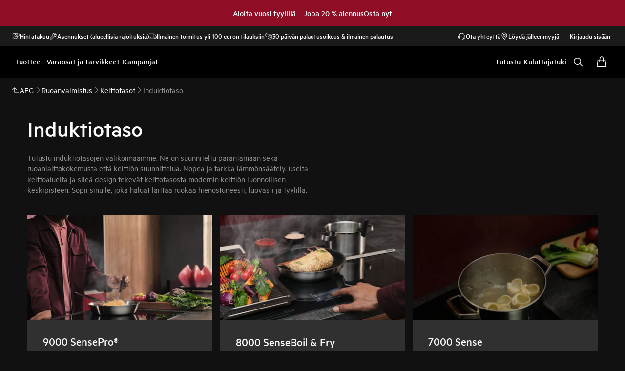

--- FILE ---
content_type: image/svg+xml
request_url: https://www.aeg.fi/siteassets/common-assets/02.-product-section-updated/cx-ladder/cx-ladder-v.1/taste/hobs/icons/black-wireless-food-probe.svg
body_size: 233
content:
<svg width="32" height="32" viewBox="0 0 32 32" fill="none" xmlns="http://www.w3.org/2000/svg">
<g clip-path="url(#clip0_14_9850)">
<path d="M16 32.0035C7.17876 32.0035 0 24.8248 0 16C0 7.17522 7.17876 0 16 0C24.8212 0 32 7.17876 32 16C32 24.8212 24.8212 32 16 32V32.0035ZM16 1.23894C7.86195 1.23894 1.23894 7.86195 1.23894 16C1.23894 24.1381 7.86195 30.7611 16 30.7611C24.1381 30.7611 30.7611 24.1381 30.7611 16C30.7611 7.86195 24.1416 1.23894 16 1.23894Z" fill="black"/>
<path d="M20.7504 16.8L15.5044 11.5858L20.0035 7.0584C20.7469 6.3115 21.9611 6.30796 22.708 7.05132L25.2389 9.56813C25.9858 10.3115 25.9894 11.5257 25.246 12.2726L20.7434 16.8H20.7504ZM17.2566 11.5788L20.7434 15.0442L24.3717 11.3947C24.4991 11.2672 24.5664 11.0973 24.5664 10.9168C24.5664 10.7363 24.4956 10.5664 24.3681 10.4425L21.8372 7.92566C21.5752 7.66371 21.1469 7.66371 20.885 7.92566L17.2566 11.5752V11.5788Z" fill="black"/>
<path d="M18.1209 13.2578L7.67322 23.7055L8.54928 24.5816L18.9969 14.1339L18.1209 13.2578Z" fill="black"/>
</g>
<defs>
<clipPath id="clip0_14_9850">
<rect width="32" height="32" fill="white"/>
</clipPath>
</defs>
</svg>


--- FILE ---
content_type: image/svg+xml
request_url: https://www.aeg.fi/siteassets/common-assets/02.-product-section-updated/cx-ladder/cx-ladder-v.1/taste/hobs/icons/black-sensefry.svg
body_size: 3394
content:
<svg width="32" height="32" viewBox="0 0 32 32" fill="none" xmlns="http://www.w3.org/2000/svg">
<g clip-path="url(#clip0_14_10097)">
<path d="M16.0018 32C7.17892 32 0 24.8211 0 16.0018C0 7.18245 7.17892 0 16.0018 0C24.8246 0 32 7.17892 32 16.0018C32 24.8246 24.8211 32 16.0018 32ZM16.0018 1.2347C7.85977 1.2347 1.2347 7.85977 1.2347 16.0018C1.2347 24.1438 7.85977 30.7653 16.0018 30.7653C24.1438 30.7653 30.7653 24.1402 30.7653 16.0018C30.7653 7.8633 24.1402 1.2347 16.0018 1.2347Z" fill="black"/>
<path d="M6.0571 18.7287C5.58791 18.3653 5.18223 17.9103 4.87884 17.4023C4.80476 17.2753 4.64248 17.2294 4.51196 17.2929C4.38143 17.3564 4.31793 17.5116 4.37438 17.6492C4.37438 17.6563 4.60368 18.2489 4.60015 19.0709C4.60015 19.8928 4.36732 20.4855 4.36379 20.4926C4.30735 20.6301 4.36732 20.7854 4.50137 20.8489C4.54018 20.87 4.58604 20.8806 4.62484 20.8771C4.72009 20.8771 4.81534 20.8277 4.86826 20.7395C5.17517 20.2315 5.58086 19.78 6.05357 19.4166C6.91081 19.9775 7.9021 20.2738 8.93573 20.2774C10.0364 20.2774 11.0912 19.9493 11.9907 19.3178C12.0648 19.2649 12.1107 19.1767 12.1107 19.085C12.1107 18.9933 12.0683 18.9086 11.9907 18.8522C11.0947 18.2172 10.0399 17.882 8.94278 17.8785C7.91268 17.8785 6.91787 18.1643 6.0571 18.7216V18.7287ZM8.94278 18.4465C9.78238 18.4465 10.5902 18.6687 11.3064 19.085C10.5867 19.4977 9.77885 19.7129 8.93925 19.7094C8.09965 19.7094 7.28828 19.4872 6.57215 19.0709C7.28828 18.6581 8.09965 18.4429 8.94278 18.4429V18.4465ZM5.15048 19.4695C5.16106 19.3425 5.16811 19.212 5.16459 19.0709C5.16459 18.9333 5.16459 18.7993 5.15048 18.6723C5.28806 18.8134 5.43269 18.9474 5.58086 19.0709C5.42917 19.1944 5.28453 19.3249 5.14695 19.466L5.15048 19.4695Z" fill="black"/>
<path d="M9.6554 19.0815C9.6554 19.2649 9.80356 19.4131 9.987 19.4131C10.1704 19.4131 10.3186 19.2649 10.3186 19.0815C10.3186 18.898 10.174 18.7498 9.99053 18.7498C9.80709 18.7498 9.65892 18.898 9.65892 19.0815H9.6554Z" fill="black"/>
<path d="M24.9234 15.7866H21.2863C21.0923 15.7866 20.9335 15.6278 20.9335 15.4338V8.88986C20.9335 8.74523 21.0217 8.6147 21.1558 8.56178L24.7929 7.13305C24.9022 7.09072 25.0257 7.10483 25.1209 7.16833C25.2162 7.23183 25.2762 7.34472 25.2762 7.46113V15.4303C25.2762 15.6243 25.1174 15.783 24.9234 15.783V15.7866ZM21.6391 15.081H24.5706V7.98324L21.6391 9.13327V15.081Z" fill="black"/>
<path d="M17.7586 9.63068V15.4338H14.1215V11.0594L17.7586 9.63068Z" fill="black"/>
<path d="M17.7586 15.7866H14.1215C13.9275 15.7866 13.7687 15.6278 13.7687 15.4338V11.0594C13.7687 10.9148 13.8569 10.7843 13.991 10.7313L17.628 9.30261C17.7374 9.26028 17.8609 9.27439 17.9561 9.33789C18.0514 9.40139 18.1113 9.51427 18.1113 9.63069V15.4338C18.1113 15.6278 17.9526 15.7866 17.7586 15.7866ZM14.4743 15.081H17.4058V10.1493L14.4743 11.2993V15.081Z" fill="black"/>
<path d="M10.5973 15.7866H6.96019C6.76617 15.7866 6.60742 15.6278 6.60742 15.4338V13.737C6.60742 13.5923 6.69562 13.4618 6.82967 13.4089L10.4668 11.9802C10.5761 11.9378 10.6996 11.9519 10.7948 12.0154C10.8901 12.0825 10.9501 12.1918 10.9501 12.3082V15.4303C10.9501 15.6243 10.7913 15.7831 10.5973 15.7831V15.7866ZM7.31297 15.081H10.2445V12.8268L7.31297 13.9769V15.081Z" fill="black"/>
<path d="M15.4987 20.0064L14.9121 20.3983L17.4619 24.2144L18.0486 23.8225L15.4987 20.0064Z" fill="black"/>
<path d="M18.1699 21.4683L17.5832 21.8602L18.5923 23.3709L19.179 22.9791L18.1699 21.4683Z" fill="black"/>
<path d="M19.3162 20.759L18.7295 21.151L19.7389 22.6616L20.3255 22.2696L19.3162 20.759Z" fill="black"/>
<path d="M19.6777 27.6821C19.279 27.6821 18.9404 27.5198 18.7569 27.3787L17.4905 26.3839C16.7743 25.8265 16.097 25.9041 16.0723 25.9076L15.9735 25.2091C16.0123 25.2021 16.9613 25.0751 17.9279 25.8265L19.1944 26.8178C19.2402 26.853 19.6882 27.1635 20.1574 26.7966L22.1012 25.3079C22.1788 25.2232 22.5986 24.7329 22.2811 24.2355L20.228 21.0005L20.8242 20.6231L22.8773 23.858C23.3959 24.6729 22.9126 25.4984 22.5845 25.8229L22.5528 25.8512L20.5913 27.354C20.2844 27.5939 19.9705 27.6785 19.6847 27.6785L19.6777 27.6821Z" fill="black"/>
<path d="M14.4954 21.6814C14.2661 21.6814 14.0227 21.6179 13.7864 21.4521C13.0879 20.9582 12.7668 20.041 12.9326 18.9933C13.0738 18.0972 13.5112 17.4023 14.2344 16.9366C15.7266 16.0758 17.3776 16.6121 18.3407 17.3247C19.025 17.8291 19.2014 18.5241 19.1379 19.0074C19.1097 19.2332 18.9545 19.6918 18.577 19.974C18.2842 20.1927 17.9244 20.2668 17.5011 20.1962L17.3494 20.1715C16.8978 20.0974 16.545 20.0375 16.2558 20.2068L15.9877 19.7517C16.4392 19.4872 16.926 19.5648 17.4376 19.653L17.5857 19.6776C17.8609 19.7235 18.0902 19.6776 18.263 19.5507C18.5558 19.3319 18.6158 18.9439 18.6158 18.9404C18.6264 18.8698 18.6864 18.2383 18.0302 17.7515C17.8432 17.6139 16.1676 16.4357 14.5201 17.3846C13.931 17.7656 13.5747 18.3371 13.4583 19.0779C13.3278 19.9211 13.5641 20.6478 14.0968 21.0217C14.4178 21.2475 14.7706 21.1522 14.9893 20.9864L15.3068 21.4098C15.1022 21.5615 14.8129 21.6849 14.499 21.6849L14.4954 21.6814Z" fill="black"/>
<path d="M17.4764 19.3037C17.4517 19.3037 17.427 19.3037 17.4023 19.3002C17.233 19.2826 17.0848 19.1979 16.979 19.0638C16.8731 18.9298 16.8273 18.7675 16.8449 18.5982C16.8625 18.4288 16.9472 18.2807 17.0813 18.1748C17.2153 18.069 17.3776 18.0232 17.5469 18.0408C17.7163 18.0584 17.8644 18.1431 17.9702 18.2772C18.0761 18.4112 18.1219 18.5735 18.1043 18.7428C18.069 19.0674 17.7939 19.3037 17.4764 19.3037ZM17.4728 18.3865C17.4093 18.3865 17.3494 18.4077 17.3 18.4465C17.24 18.4923 17.2047 18.5594 17.1941 18.6335C17.1765 18.7887 17.2859 18.9263 17.4411 18.9439C17.5152 18.9545 17.5893 18.9298 17.6492 18.8839C17.7092 18.8381 17.7445 18.771 17.7515 18.697C17.7586 18.6229 17.7374 18.5488 17.6916 18.4888C17.6457 18.4288 17.5787 18.3936 17.5046 18.3865C17.494 18.3865 17.4834 18.3865 17.4728 18.3865Z" fill="black"/>
<path d="M15.9418 19.3425C15.8607 19.3425 15.7866 19.2861 15.7689 19.2014L15.4726 17.8044C15.4514 17.7092 15.5114 17.6139 15.6067 17.5963C15.7019 17.5751 15.7972 17.6386 15.8148 17.7303L16.1111 19.1273C16.1323 19.2226 16.0723 19.3178 15.9771 19.3354C15.963 19.3354 15.9524 19.339 15.9418 19.339V19.3425Z" fill="black"/>
<path d="M15.0175 19.7941C14.9364 19.7941 14.8623 19.7376 14.8447 19.653L14.506 18.0655C14.4849 17.9702 14.5448 17.875 14.6401 17.8574C14.7353 17.8397 14.8306 17.8997 14.8482 17.9914L15.1869 19.5789C15.208 19.6741 15.1481 19.7694 15.0528 19.787C15.0387 19.787 15.0281 19.7905 15.0175 19.7905V19.7941Z" fill="black"/>
<path d="M14.1885 20.2915C14.1074 20.2915 14.0333 20.235 14.0157 20.1504L13.8075 19.1696C13.7863 19.0744 13.8498 18.9792 13.9451 18.9615C14.0403 18.9439 14.1356 19.0038 14.1532 19.0956L14.3614 20.0763C14.3825 20.1715 14.319 20.2668 14.2238 20.2844C14.2097 20.2844 14.1991 20.2879 14.1885 20.2879V20.2915Z" fill="black"/>
<path d="M24.9199 20.5772C24.3448 20.5772 23.7628 20.3726 23.0995 19.9422C22.8667 19.7905 22.6409 19.7094 22.3234 19.6635L22.1964 19.6424C22.1224 19.6283 21.9636 19.6 21.8296 19.5789C21.752 19.7588 21.5967 19.907 21.3851 20.0022C20.9794 20.1821 20.4996 19.9987 20.3197 19.5895C20.1751 19.2649 20.2633 18.8945 20.5137 18.6652C20.4961 18.637 20.482 18.6087 20.4679 18.577C20.3797 18.3794 20.3761 18.1607 20.4538 17.9596C20.5314 17.7586 20.6831 17.5998 20.8806 17.5116C21.2898 17.3317 21.7661 17.5152 21.946 17.9244C21.9777 17.9949 22.0059 18.0725 22.0201 18.1572C22.6727 18.1572 23.2371 18.0478 23.5934 17.8538L23.6463 17.8256C24.1014 17.5751 24.6729 17.2647 25.2797 17.3529C25.8406 17.434 26.3486 17.8362 26.6061 18.4006C26.8742 18.9897 26.7331 19.6565 26.2392 20.1045C25.9147 20.3973 25.4702 20.5666 24.9904 20.5807C24.9657 20.5807 24.9445 20.5807 24.9199 20.5807V20.5772ZM21.6179 19.018C21.7202 19.018 21.9036 19.0497 22.2917 19.1203L22.4011 19.1414C22.7926 19.1979 23.089 19.3072 23.3888 19.5013C23.985 19.8893 24.493 20.0692 24.9763 20.0516C25.3255 20.041 25.6571 19.9175 25.8864 19.7129C26.2039 19.4237 26.2992 18.9968 26.1263 18.6229C25.9429 18.2242 25.5831 17.9314 25.2056 17.8785C24.7717 17.815 24.3307 18.0584 23.9003 18.2913L23.8439 18.3195C23.1807 18.6828 22.2353 18.704 21.7273 18.6828C21.6391 18.6828 21.5509 18.6299 21.505 18.5558C21.4592 18.4817 21.445 18.3865 21.4838 18.3054C21.505 18.263 21.5085 18.2489 21.4592 18.1396C21.3957 17.9985 21.2334 17.935 21.0923 17.9985C21.0252 18.0267 20.9723 18.0831 20.9441 18.1537C20.9159 18.2242 20.9194 18.2983 20.9476 18.3653C20.9723 18.4218 21.0182 18.4676 21.0852 18.4994C21.1875 18.5488 21.2475 18.6617 21.2334 18.7746C21.2193 18.8874 21.1275 18.9792 21.0147 18.9968C20.9688 19.0039 20.9547 19.0039 20.9441 19.0074C20.8771 19.0356 20.8277 19.092 20.7995 19.1591C20.7712 19.2296 20.7748 19.3037 20.803 19.3743C20.863 19.5154 21.0288 19.5789 21.1699 19.5154C21.2581 19.4766 21.3604 19.406 21.3568 19.2931C21.3568 19.212 21.3886 19.1344 21.4486 19.085C21.498 19.0427 21.5297 19.018 21.6144 19.018H21.6179Z" fill="black"/>
<path d="M22.2341 18.38L22.1006 19.3017L22.6243 19.3775L22.7578 18.4558L22.2341 18.38Z" fill="black"/>
</g>
<defs>
<clipPath id="clip0_14_10097">
<rect width="32" height="32" fill="white"/>
</clipPath>
</defs>
</svg>


--- FILE ---
content_type: image/svg+xml
request_url: https://www.aeg.fi/siteassets/common-assets/02.-product-section-updated/cx-ladder/cx-ladder-v.1/taste/hobs/icons/black-bridge-1.svg
body_size: 507
content:
<svg width="32" height="32" viewBox="0 0 32 32" fill="none" xmlns="http://www.w3.org/2000/svg">
<g clip-path="url(#clip0_683_6439)">
<path d="M16.0018 32C7.17797 32 0 24.822 0 16.0018C0 7.18151 7.17797 0 16.0018 0C24.8256 0 32 7.17797 32 16.0018C32 24.8256 24.822 32 16.0018 32ZM16.0018 1.2388C7.86108 1.2388 1.2388 7.86108 1.2388 16.0018C1.2388 24.1425 7.86108 30.7612 16.0018 30.7612C24.1425 30.7612 30.7612 24.1389 30.7612 16.0018C30.7612 7.86462 24.1389 1.2388 16.0018 1.2388Z" fill="black"/>
<path d="M13.7458 8.7685L11.4212 10.0794L12.1166 11.3126L14.4412 10.0017L13.7458 8.7685Z" fill="black"/>
<path d="M9.79416 8.76949L9.09872 10.0027L11.4233 11.3136L12.1187 10.0804L9.79416 8.76949Z" fill="black"/>
<path d="M12.4765 10.6962H11.0607V13.8781H12.4765V10.6962Z" fill="black"/>
<path d="M12.1176 20.6846L11.4224 21.918L13.7472 23.2285L14.4424 21.9951L12.1176 20.6846Z" fill="black"/>
<path d="M11.4204 20.6877L9.09558 21.9982L9.7908 23.2315L12.1156 21.921L11.4204 20.6877Z" fill="black"/>
<path d="M12.4765 18.1219H11.0607V21.3038H12.4765V18.1219Z" fill="black"/>
<path d="M24.9758 8.76991L22.6512 10.0808L23.3466 11.314L25.6712 10.0031L24.9758 8.76991Z" fill="black"/>
<path d="M21.0216 8.77321L20.3262 10.0064L22.6508 11.3173L23.3462 10.0841L21.0216 8.77321Z" fill="black"/>
<path d="M23.7071 10.6962H22.2914V13.8781H23.7071V10.6962Z" fill="black"/>
<path d="M23.3469 20.6874L22.6516 21.9207L24.9764 23.2312L25.6717 21.9979L23.3469 20.6874Z" fill="black"/>
<path d="M22.649 20.6855L20.3244 21.9964L21.0199 23.2296L23.3444 21.9187L22.649 20.6855Z" fill="black"/>
<path d="M23.7071 18.1219H22.2914V21.3038H23.7071V18.1219Z" fill="black"/>
<path d="M14.3772 25.5653H9.16004C8.19731 25.5653 7.41156 24.822 7.41156 23.9088V7.946C7.41156 7.03283 8.19731 6.28955 9.16004 6.28955H14.3772C15.3399 6.28955 16.1256 7.03283 16.1256 7.946V23.9053C16.1256 24.8185 15.3399 25.5618 14.3772 25.5618V25.5653ZM9.16004 7.52835C8.88042 7.52835 8.65036 7.71594 8.65036 7.946V23.9053C8.65036 24.1354 8.88042 24.323 9.16004 24.323H14.3772C14.6568 24.323 14.8868 24.1354 14.8868 23.9053V7.946C14.8868 7.71594 14.6568 7.52835 14.3772 7.52835H9.16004Z" fill="black"/>
</g>
<defs>
<clipPath id="clip0_683_6439">
<rect width="32" height="32" fill="white"/>
</clipPath>
</defs>
</svg>


--- FILE ---
content_type: image/svg+xml
request_url: https://www.aeg.fi/siteassets/common-assets/02.-product-section-updated/cx-ladder/cx-ladder-v.1/taste/hobs/icons/black-senseboil.svg
body_size: 672
content:
<svg width="32" height="32" viewBox="0 0 32 32" fill="none" xmlns="http://www.w3.org/2000/svg">
<g clip-path="url(#clip0_14_9814)">
<path d="M15.9982 32C7.17797 32 0 24.822 0 15.9982C0 7.17443 7.17797 0 15.9982 0C24.8185 0 31.9965 7.17797 31.9965 15.9982C31.9965 24.8185 24.8185 31.9965 15.9982 31.9965V32ZM15.9982 1.2388C7.86108 1.2388 1.2388 7.86108 1.2388 15.9982C1.2388 24.1354 7.86108 30.7577 15.9982 30.7577C24.1354 30.7577 30.7577 24.1354 30.7577 15.9982C30.7577 7.86108 24.1389 1.2388 15.9982 1.2388Z" fill="black"/>
<path d="M23.5761 23.5231H8.38844C7.44341 23.5231 6.67535 22.755 6.67535 21.81V12.1332H7.91416V21.81C7.91416 22.0719 8.12652 22.2843 8.38844 22.2843H23.5761C23.8381 22.2843 24.0504 22.0719 24.0504 21.81V12.1332H25.2892V21.81C25.2892 22.755 24.5212 23.5231 23.5761 23.5231Z" fill="black"/>
<path d="M7.29477 14.7311H4.26855V15.9699H7.29477V14.7311Z" fill="black"/>
<path d="M27.696 14.7311H24.6698V15.9699H27.696V14.7311Z" fill="black"/>
<path d="M12.7597 16.6672C13.5171 16.6672 14.133 17.283 14.133 18.0405C14.133 18.7979 13.5171 19.4138 12.7597 19.4138C12.0022 19.4138 11.3864 18.7979 11.3864 18.0405C11.3864 17.283 12.0022 16.6672 12.7597 16.6672ZM12.7597 15.7823C11.5102 15.7823 10.5015 16.7946 10.5015 18.0405C10.5015 19.2864 11.5138 20.2986 12.7597 20.2986C14.0055 20.2986 15.0178 19.2864 15.0178 18.0405C15.0178 16.7946 14.0055 15.7823 12.7597 15.7823Z" fill="black"/>
<path d="M19.3749 14.3205C20.0473 14.3205 20.596 14.8692 20.596 15.5416C20.596 16.2141 20.0473 16.7627 19.3749 16.7627C18.7024 16.7627 18.1537 16.2141 18.1537 15.5416C18.1537 14.8692 18.7024 14.3205 19.3749 14.3205ZM19.3749 13.4357C18.2139 13.4357 17.2689 14.3772 17.2689 15.5416C17.2689 16.7061 18.2104 17.6476 19.3749 17.6476C20.5393 17.6476 21.4808 16.7061 21.4808 15.5416C21.4808 14.3772 20.5393 13.4357 19.3749 13.4357Z" fill="black"/>
<path d="M14.3276 12.1438C14.8125 12.1438 15.2054 12.5367 15.2054 13.0216C15.2054 13.5065 14.8125 13.8994 14.3276 13.8994C13.8427 13.8994 13.4498 13.5065 13.4498 13.0216C13.4498 12.5367 13.8427 12.1438 14.3276 12.1438ZM14.3276 11.2589C13.3543 11.2589 12.565 12.0482 12.565 13.0216C12.565 13.9949 13.3543 14.7842 14.3276 14.7842C15.301 14.7842 16.0902 13.9949 16.0902 13.0216C16.0902 12.0482 15.301 11.2589 14.3276 11.2589Z" fill="black"/>
<path d="M17.8883 9.22376C18.3095 9.22376 18.6528 9.56708 18.6528 9.98827C18.6528 10.4095 18.3095 10.7528 17.8883 10.7528C17.4671 10.7528 17.1238 10.4095 17.1238 9.98827C17.1238 9.56708 17.4671 9.22376 17.8883 9.22376ZM17.8883 8.3389C16.9787 8.3389 16.2389 9.07864 16.2389 9.98827C16.2389 10.8979 16.9787 11.6376 17.8883 11.6376C18.7979 11.6376 19.5377 10.8979 19.5377 9.98827C19.5377 9.07864 18.7979 8.3389 17.8883 8.3389Z" fill="black"/>
</g>
<defs>
<clipPath id="clip0_14_9814">
<rect width="32" height="32" fill="white"/>
</clipPath>
</defs>
</svg>


--- FILE ---
content_type: image/svg+xml
request_url: https://www.aeg.fi/siteassets/common-assets/02.-product-section-updated/cx-ladder/cx-ladder-v.1/taste/hobs/icons/black-bridge-functions.svg
body_size: 393
content:
<svg width="32" height="32" viewBox="0 0 32 32" fill="none" xmlns="http://www.w3.org/2000/svg">
<g clip-path="url(#clip0_14_9718)">
<path d="M16.0018 32C7.17797 32 0 24.822 0 16.0018C0 7.18151 7.17797 0 16.0018 0C24.8256 0 32 7.17797 32 16.0018C32 24.8256 24.822 32 16.0018 32ZM16.0018 1.2388C7.86108 1.2388 1.2388 7.86108 1.2388 16.0018C1.2388 24.1425 7.86108 30.7612 16.0018 30.7612C24.1425 30.7612 30.7612 24.1389 30.7612 16.0018C30.7612 7.86462 24.1389 1.2388 16.0018 1.2388Z" fill="black"/>
<path d="M15.2089 16.2354H13.641V15.5275H15.2089V16.2354ZM12.7561 16.2354H10.9864V15.5275H12.7561V16.2354ZM10.1015 16.2354H8.33182V15.5275H10.1015V16.2354Z" fill="black"/>
<path d="M24.9758 8.76989L22.6512 10.0808L23.3466 11.314L25.6712 10.0031L24.9758 8.76989Z" fill="black"/>
<path d="M21.019 8.76994L20.3237 10.0033L22.6485 11.3138L23.3438 10.0804L21.019 8.76994Z" fill="black"/>
<path d="M23.7071 10.6962H22.2914V13.8781H23.7071V10.6962Z" fill="black"/>
<path d="M23.3489 20.6891L22.6534 21.9223L24.978 23.2332L25.6735 22L23.3489 20.6891Z" fill="black"/>
<path d="M22.649 20.6855L20.3244 21.9964L21.0199 23.2296L23.3444 21.9187L22.649 20.6855Z" fill="black"/>
<path d="M23.7071 18.1219H22.2914V21.3038H23.7071V18.1219Z" fill="black"/>
<path d="M14.3772 25.5653H9.16004C8.19731 25.5653 7.41156 24.822 7.41156 23.9089V7.94602C7.41156 7.03285 8.19731 6.28957 9.16004 6.28957H14.3772C15.3399 6.28957 16.1256 7.03285 16.1256 7.94602V23.9089C16.1256 24.822 15.3399 25.5653 14.3772 25.5653ZM9.16004 7.52837C8.88042 7.52837 8.65036 7.71596 8.65036 7.94602V23.9089C8.65036 24.1389 8.88042 24.3265 9.16004 24.3265H14.3772C14.6568 24.3265 14.8868 24.1389 14.8868 23.9089V7.94602C14.8868 7.71596 14.6568 7.52837 14.3772 7.52837H9.16004Z" fill="black"/>
</g>
<defs>
<clipPath id="clip0_14_9718">
<rect width="32" height="32" fill="white"/>
</clipPath>
</defs>
</svg>


--- FILE ---
content_type: image/svg+xml
request_url: https://www.aeg.fi/siteassets/common-assets/02.-product-section-updated/cx-ladder/cx-ladder-v.1/taste/hobs/icons/black-induction.svg
body_size: 859
content:
<svg width="32" height="32" viewBox="0 0 32 32" fill="none" xmlns="http://www.w3.org/2000/svg">
<g clip-path="url(#clip0_14_9787)">
<path d="M16.0018 32C7.17797 32 0 24.822 0 16.0018C0 7.18151 7.17797 0 16.0018 0C24.8256 0 32 7.17797 32 16.0018C32 24.8256 24.822 32 16.0018 32ZM16.0018 1.2388C7.86108 1.2388 1.2388 7.86108 1.2388 16.0018C1.2388 24.1425 7.86108 30.7612 16.0018 30.7612C24.1425 30.7612 30.7612 24.1389 30.7612 16.0018C30.7612 7.86462 24.1389 1.2388 16.0018 1.2388Z" fill="black"/>
<path d="M6.62073 7.60873H24.7687" stroke="black" stroke-width="1.27273" stroke-linecap="round"/>
<path d="M6.7189 20.4869C6.7189 20.4869 11.0738 15.7476 11.0738 11.9564C11.0738 9.28545 8.98945 9.44582 8.98945 9.44582C8.98945 9.44582 6.90545 9.28545 6.90545 11.9564C6.90545 15.7476 11.26 20.4869 11.26 20.4869C11.26 20.4869 15.6149 15.7476 15.6149 11.9564C15.6149 9.28545 13.5309 9.44582 13.5309 9.44582C13.5309 9.44582 11.4465 9.28545 11.4465 11.9564C11.4465 15.7476 15.8014 20.4869 15.8014 20.4869C15.8014 20.4869 20.1564 15.7476 20.1564 11.9564C20.1564 9.28545 18.072 9.44582 18.072 9.44582C18.072 9.44582 15.988 9.28545 15.988 11.9564C15.988 15.7476 20.3425 20.4869 20.3425 20.4869C20.3425 20.4869 24.6978 15.7476 24.6978 11.9564C24.6978 9.28545 22.6134 9.44582 22.6134 9.44582C22.6134 9.44582 20.5291 9.28545 20.5291 11.9564C20.5291 15.7476 24.8844 20.4869 24.8844 20.4869" stroke="black" stroke-width="0.727273" stroke-linecap="round"/>
<path d="M7.06732 24.8388V22.3392H6.4119V24.8388H7.06732ZM8.07278 24.8388V23.3773L9.11903 24.8388H9.64825V22.3392H9.01725V23.7152L8.05243 22.3392H7.44178V24.8388H8.07278ZM10.9672 24.8388C11.7529 24.8388 12.2292 24.3502 12.2292 23.589C12.2292 22.8277 11.7529 22.3392 10.9672 22.3392H10.0227V24.8388H10.9672ZM10.9346 24.2729H10.6659V22.901H10.9346C11.3499 22.901 11.5819 23.1656 11.5819 23.589C11.5819 24.0083 11.3499 24.2729 10.9346 24.2729ZM13.5644 24.8795C14.2239 24.8795 14.6513 24.5049 14.6513 23.821V22.3392H14V23.7599C14 24.1141 13.8331 24.2973 13.5644 24.2973C13.2916 24.2973 13.1247 24.1141 13.1247 23.7599V22.3392H12.4734V23.8169C12.4734 24.5049 12.9049 24.8795 13.5644 24.8795ZM16.182 24.8795C16.4466 24.8795 16.6583 24.8143 16.817 24.7085V24.0734C16.6379 24.2118 16.4425 24.2729 16.2349 24.2729C15.8196 24.2729 15.555 24.0164 15.555 23.589C15.555 23.1574 15.8196 22.901 16.2349 22.901C16.4425 22.901 16.6379 22.9661 16.817 23.1045V22.4694C16.6583 22.3636 16.4466 22.2985 16.182 22.2985C15.4207 22.2985 14.8996 22.8114 14.8996 23.589C14.8996 24.3665 15.4207 24.8795 16.182 24.8795ZM18.4616 24.8388V22.901H19.2351V22.3392H17.0368V22.901H17.8062V24.8388H18.4616ZM20.1592 24.8388V22.3392H19.5037V24.8388H20.1592ZM21.6531 24.8795C22.3778 24.8795 22.8785 24.334 22.8785 23.589C22.8785 22.8399 22.3778 22.2985 21.6531 22.2985C20.9326 22.2985 20.4359 22.8399 20.4359 23.589C20.4359 24.334 20.9326 24.8795 21.6531 24.8795ZM21.6531 24.3055C21.3153 24.3055 21.0954 24.0205 21.0954 23.589C21.0954 23.1574 21.3153 22.8725 21.6531 22.8725C21.991 22.8725 22.219 23.1574 22.219 23.589C22.219 24.0205 21.991 24.3055 21.6531 24.3055ZM23.7822 24.8388V23.3773L24.8284 24.8388H25.3577V22.3392H24.7267V23.7152L23.7618 22.3392H23.1512V24.8388H23.7822Z" fill="black"/>
</g>
<defs>
<clipPath id="clip0_14_9787">
<rect width="32" height="32" fill="white"/>
</clipPath>
</defs>
</svg>
